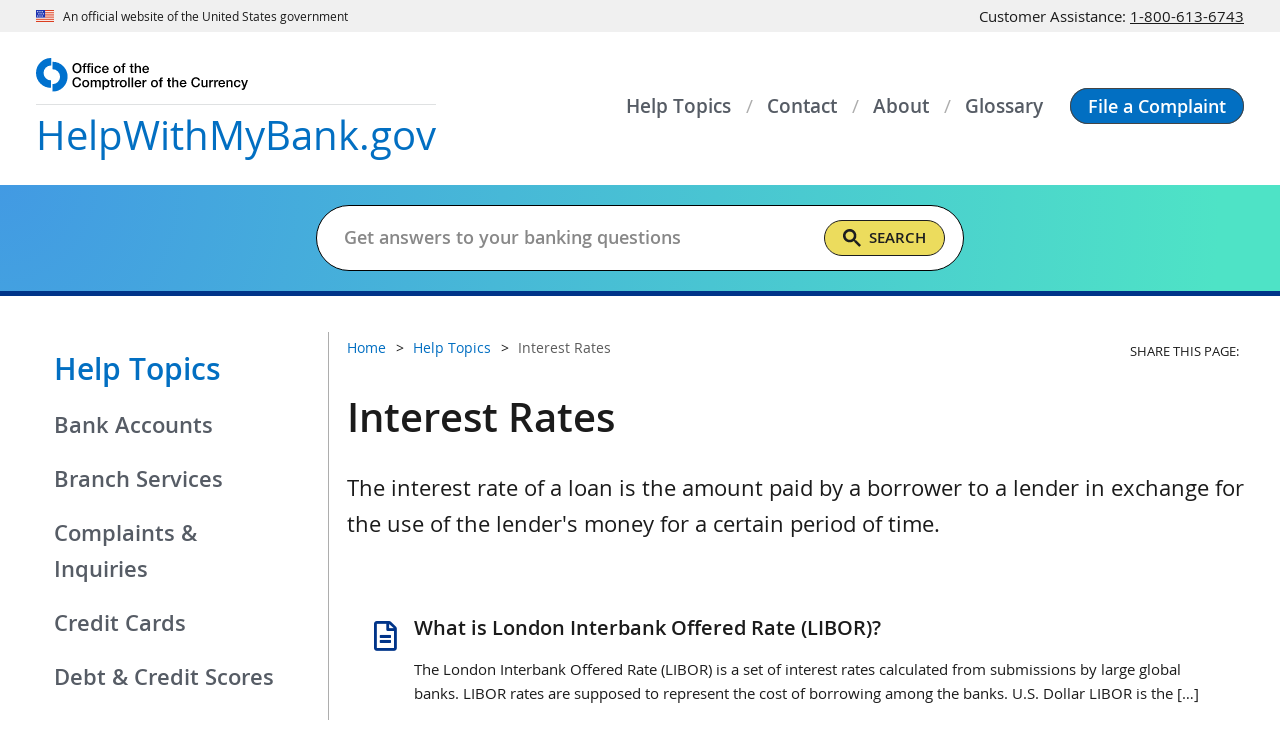

--- FILE ---
content_type: text/html
request_url: https://www.helpwithmycheckingaccount.gov/help-topics/interest-rates/index-interest-rates.html
body_size: 9957
content:
<!DOCTYPE html>
<html lang="en" prefix="og: http://ogp.me/ns#"> 
<!-- a comment -->
<head>
<meta content="Percussion CM System" name="generator"/>
<meta name="perc_linkback" id="perc_linkback" content="FmRkZG1lbXgHZHgBZ2BmY3gGYGZjeBNkZGRtZWM="/>																		<meta http-equiv="Content-Type" content="text/html; charset=UTF-8">
<meta name="viewport" content="width=device-width, initial-scale=1.0">
<meta name="format-detection" content="telephone=no"/>
<meta name="rx-contenttype" content="occGenericPage" />
<meta name="rx-contentid" content="111808" />
<meta name="occ-site" content="HWMB" />
<meta name="dc.agency" content="Office of the Comptroller of the Currency"/>   
<meta name="subtype" content="faqlist"/>

			 
			  			 			 			 <meta name="content.owner" content="Office of the Ombudsman" />
			 						<meta name="dc.language" content="en-US" />
									<meta name="date.posted" content="2022-05-05" />
						<meta name="dc.date" content="2022-05-05" />
									<meta name="date.archived" content="" />
									
			                                                
			<meta name="dc.subject" content="Interest Rates" />
																																								<meta name="dc.description" content="Find answers to questions about Interest Rates." />
																																							<meta name="description" content="Find answers to questions about Interest Rates." />
				<!-- Seach engines expect a meta tag named 'description', not the Dublin Core 'dc.description', so OCC needs both -->
						
<meta name="wtta.number" content="00070186" />

<meta name="wtta.submitter" content="Jennifer.Miles" />
<meta property="og:site_name" content="HelpWithMyBank.gov"/> 
<meta property="og:locale" content="en_US"/>
<meta property="og:type" content="website"/> 
																																			<meta name="og:title" content="Interest Rates" />
																																				<meta name="og:description" content="Find answers to questions about Interest Rates." />
	<meta property="og:url" content="https://www.helpwithmybank.gov/help-topics/interest-rates/index-interest-rates.html"/> 
<meta property="og:image" content="https://www.helpwithmybank.gov/images/c-clamp-images/Helpwithmybank-gov.png"/>
<meta property="og:image:alt" content="Help With My Bank website from the Office of the Comptroller of the Currency" />
<meta name="twitter:card" content="summary_large_image"/>
<meta name="twitter:site" content="@USOCC"/> 
																																			<meta name="twitter:title" content="Interest Rates" />
																																				<meta name="twitter:description" content="Find answers to questions about Interest Rates." />
	<meta property="twitter:url" content="https://www.helpwithmybank.gov/help-topics/interest-rates/index-interest-rates.html"/> 
<meta property="twitter:image" content="https://www.helpwithmybank.gov/images/c-clamp-images/Helpwithmybank-gov.png"/>
<meta property="twitter:image:alt" content="Help With My Bank website from the Office of the Comptroller of the Currency"/>
																																												<meta name="dc.title" content="Interest Rates" />
			
	
			
			<title>Interest Rates</title>
	<link rel="preload" href="/fonts/open-sans/OpenSans-Regular.woff2" as="font" type="font/woff2" crossorigin>
	<link rel="preload" href="/fonts/open-sans/OpenSans-SemiBold.woff2" as="font" type="font/woff2" crossorigin>
	<link rel="preload" href="/fonts/open-sans/OpenSans-Bold.woff2" as="font" type="font/woff2" crossorigin>
	<link rel="preload" href="/fonts/fontawesome/fa-solid-900.woff2" as="font" type="font/woff2" crossorigin>
<script src="/scripts/uswds-init.min.js"></script>

<link href="/css/styles.css" rel="stylesheet">
<link href="/css/custom-styles.css" rel="stylesheet">

<script src="/scripts/jquery.min.js"></script>
<script src="/scripts/hwmb.js"></script>
<script async src='//platform-api.sharethis.com/js/sharethis.js#property=642f2edb1cdb86001a1ecf3e&product=inline-share-buttons'></script>


<link href="/images/occ-seal.gif" rel="icon">
<!-- We participate in the US government's analytics program. See the data at analytics.usa.gov. -->
<script async src="//dap.digitalgov.gov/Universal-Federated-Analytics-Min.js?agency=OCC" id="_fed_an_ua_tag"></script>
<script async src="/scripts/google-analytics.js"></script>
			 
								<script async src="//script.crazyegg.com/pages/scripts/0012/5812.js"></script>
								<script>CE_NO_COOKIES = true;</script>
										</head>

<body>
<!--googleoff: all-->
   
 
<a href="#main_content" class="usa-skipnav">Skip to main content</a>
<span id="backToTop" title="Return to top of page" style="display:none;">
  <a href="#top" tabindex="0" role="link" aria-label="Return to top of page">
    <span></span>
  </a>
</span>


	
	<section id="official-site-banner" class="usa-banner" aria-label="Official government website">
  <header class="usa-banner__header">
    <div class="usa-banner__inner">
      <div class="grid-col-auto">
        <img src="https://helpwithmybank.gov/images/c-clamp-images/us_flag_small.png" width="16" height="11"
          class="usa-banner__header-flag" alt="U.S. flag">
      </div>
      <div class="grid-col-auto">
        <p class="usa-banner__header-text">An official website of the United States government</p>
      </div>
      <div class="grid-col-fill grid-google-translate" id="translation_top_bar">
        <div id="google_translate_element"></div>
      </div>
      <div class="grid-col-auto">
        <p class="usa-banner__header-text hwmb-cag-nmbr">
          Customer Assistance: <a href="tel:18006136743" aria-label="Click to call 1-800-613-6743">1-800-613-6743</a>
        </p>
      </div>
    </div>
  </header>
</section>
	
  

<div id="nav-overlay" class="usa-overlay"></div>
<header id="masthead" class="usa-header usa-header--basic">
  <div class="usa-nav-container">
    
	
		
<div class="usa-navbar">
<div id="basic-logo" class="usa-logo"><a href="/index.html" class="usa-logo__text" title="Home"><img src="/images/c-clamp-images/hwmb/logo-occ.svg" width="129" height="20" class="occ-hdr-logo" alt="OCC Logo" title="OCC Logo" /><span class="hwmb-hdr-logo-title notranslate"> <span class="hwmb-text">HelpWithMyBank</span><span class="gov-text">.gov</span></span></a></div>

<a href="/file-a-complaint/index-file-a-complaint.html" class="usa-button hwmb-button--mobile" role="button" title="File a Complaint"><span>File a<br />
Complaint</span></a> <button id="primeNavBtn" class="usa-menu-btn"> <span id="primeNavBtnIco" class="fas fa-bars"> <!--RX--> </span><span id="primeNavBtnTxt" class="menu-btn-text notranslate">Menu</span> </button></div>

      
  <nav aria-label="Primary navigation" id="primeNav" class="usa-nav">
    <button class="usa-nav__close"><img src="/images/c-clamp-images/close.svg" alt="close"></button>
    <ul class="usa-nav__primary usa-accordion">
      
                                                                                                                                                
        
                  <li class="usa-nav__primary-item">
            <a class="usa-nav__link" href="/help-topics/index-help-topics.html"><span>Help Topics</span></a>
          </li>
              
                                                                                                                                                
        
                  <li class="usa-nav__primary-item">
            <a class="usa-nav__link" href="/contact/index-contact-us.html"><span>Contact</span></a>
          </li>
              
                                                                                                                                                
        
                  <li class="usa-nav__primary-item">
            <a class="usa-nav__link" href="/about/index-about.html"><span>About</span></a>
          </li>
              
                                                                                                                                                
        
                  <li class="usa-nav__primary-item">
            <a class="usa-nav__link" href="/glossary/index-glossary.html"><span>Glossary</span></a>
          </li>
              
                                                                                                                                                
        
                  <li class="usa-nav__primary-item button-item">
            <a class="usa-button" href="/file-a-complaint/index-file-a-complaint.html" role="button"><span>File a Complaint</span></a>
          </li>
                    <li class="usa-nav__primary-item mobile-menu-item">
        <section class="usa-banner" aria-label="Official government website">
          <header class="usa-banner__header">
            <div class="usa-banner__inner">
              <div class="grid-col-auto">
                <img class="usa-banner__header-flag" src="/images/c-clamp-images/us_flag_small.png" alt="U.S. flag">
              </div>
              <div class="grid-col-fill">
                <p class="usa-banner__header-text">An official website of the <br>United States government</p>
              </div>
            </div>
          </header>
        </section>
      </li>
      <li id="translation_side_bar"></li>
    </ul>
  </nav>
  </div>
</header>
  
	
	<section id="search-band">
  <div class="grid-container">
    <div class="grid-row search-band-row">
      <div class="grid-col">
        <h1>Get Answers to Your Banking Questions</h1>
        <form class="usa-search search-band-form" role="search">
          <label class="usa-sr-only" for="gsc-i-id1">Search</label>
          <input id="search_placeholder" class="usa-input maxw-none" type="search" name="search" placeholder="">
          <div class="gcse-searchbox" style="width:0" data-enablehistory="false" data-mobilelayout="disabled"></div>
          <div id="gcs_remove_on_search" class="hwmb-hidden">
            <div class="gcse-searchresults"></div>
          </div>
        </form>
      </div>
    </div>
  </div>
</section>
	
  
<section id="notice-band">
  <div class="grid-container">
    <div class="grid-row notice-band__row">
      <div class="grid-col-auto notice-band__content-wrapper">
        <!-- ↓↓↓ Notice Content goes here ↓↓↓ -->
                                  <!-- ↑↑↑ Notice Content goes here ↑↑↑ -->
      </div>
    </div>
  </div>
</section>

<!--googleon: all-->
<section id="site-content" class="usa-section">
	<div class="grid-container">
      <div class="grid-row grid-gap">
			<!--googleoff: all-->
	<aside class="usa-layout-docs__sidenav desktop:grid-col-3">
		<nav aria-label="Secondary navigation">
		
																				
			          	
		
																
			          	
		
																																									
			          	
		
																
			          							<h2><a href="/help-topics/index-help-topics.html">Help Topics</a></h2>
									        			
        				 
													    <ul class="usa-sidenav">
				  <li class="usa-sidenav__item">
			<a href="/help-topics/bank-accounts/index-bank-accounts.html">Bank Accounts</a>
			</li>

		</ul>
			 
											        			
        				 
													    <ul class="usa-sidenav">
				  <li class="usa-sidenav__item">
			<a href="/help-topics/branch-services/index-branch-services.html">Branch Services</a>
			</li>

		</ul>
			 
											        			
        				 
													    <ul class="usa-sidenav">
				  <li class="usa-sidenav__item">
			<a href="/help-topics/complaints-inquiries/index-complaints-inquiries.html">Complaints & Inquiries</a>
			</li>

		</ul>
			 
											        			
        				 
													    <ul class="usa-sidenav">
				  <li class="usa-sidenav__item">
			<a href="/help-topics/credit-cards/index-credit-cards.html">Credit Cards</a>
			</li>

		</ul>
			 
											        			
        				 
													    <ul class="usa-sidenav">
				  <li class="usa-sidenav__item">
			<a href="/help-topics/debt-credit-scores/index-debt-and-credit-scores.html">Debt & Credit Scores</a>
			</li>

		</ul>
			 
											        			
        				 
													    <ul class="usa-sidenav">
				  <li class="usa-sidenav__item">
			<a href="/help-topics/fraud-scams/index-fraud-and-scams.html">Fraud & Scams</a>
			</li>

		</ul>
			 
											        			
        				 
													    <ul class="usa-sidenav">
				  <li class="usa-sidenav__item">
			<a href="/help-topics/gift-prepaid-cards/index-gift-prepaid-cards.html">Gift & Prepaid Cards</a>
			</li>

		</ul>
			 
											        			
        				 
													    <ul class="usa-sidenav">
		
	
			     <li class="usa-sidenav__item">
					<span class="usa-current">Interest Rates</span>
						 
			
									</li>
			 
			
	
			</ul>
			 
											        			
        				 
													    <ul class="usa-sidenav">
				  <li class="usa-sidenav__item">
			<a href="/help-topics/investments-trusts/index-investments-trusts.html">Investments & Trusts</a>
			</li>

		</ul>
			 
											        			
        				 
													    <ul class="usa-sidenav">
				  <li class="usa-sidenav__item">
			<a href="/help-topics/mortgages-home-equity/index-mortgages-home-equity.html">Mortgages & Home Equity</a>
			</li>

		</ul>
			 
											        			
        				 
													    <ul class="usa-sidenav">
				  <li class="usa-sidenav__item">
			<a href="/help-topics/personal-auto-loans/index-personal-auto-loans.html">Personal & Auto Loans</a>
			</li>

		</ul>
			 
												
	
		
																						
			          	
		
																																											<br>				</nav>
	</aside>
		<!--googleon: all-->
    <section class="usa-layout-docs__main desktop:grid-col-9 usa-layout-docs content-faq_listing" id="hwmb_content_section">
                    <section class="grid-row grid-gap hwmb-breadcrumb-share">
                        <div class="grid-col-12 tablet:grid-col-8 tablet-lg:grid-col-9 breadcrumb">
      						   <!-- Start breadcrumbs -->






<!--googleoff: all-->
        <ul class="usa-list usa-list--unstyled grid-row grid-gap">
			     		
			
 
		    		<li><a href="/index.html">Home</a></li>
		
                                                                                		    		
						
 
		    		<li><a href="/help-topics/index-help-topics.html">Help Topics</a></li>
		
                                                                                                                                		    		
						
 
					 			<li><span class="usa-current">Interest Rates</span></li>
			 		
                                                                                                                </ul>
<!--googleon: all--><!-- End breadcrumbs -->                        </div>
                        		<!--googleoff: all-->
		  <div class="grid-col-12 tablet:grid-col-4 tablet-lg:grid-col-3">
	                            <div class="share-icons">
                                <p>Share This Page:</p>
                                <ul>
        								                                 
                <li class="sharethis-inline-share-buttons"></li>
                                </ul>
                            </div>
       </div>
	   	<!--googleon: all-->
                    </section>
					<!--googleon: all-->
					 <main id="main_content">
					 																		
	        
																																																																																																													
	
	<link href="/css/hwmb-glossary.css" rel="stylesheet">
<script src="/scripts/hwmb-glossary.js"></script>

<script id="glossary_template" type="text/template">
  <div class="glossary-result">
    <h2 class="usa-accordion__heading">
      <button id="button_glossary_header" class="usa-accordion__button hwmb-accordion__button" aria-expanded="false" aria-controls="el0"><span class="hwmb-accordion__button--text"></span><span class="fas fa-chevron-down"></span></button>
    </h2>
    <div id="el0" class="usa-accordion__content usa-prose hwmb-glossary-accordion__content" hidden><p></p></div>
  </div>
</script>	<!-- <div id="glossary_drawer" aria-describedby="glossary_results" aria-hidden="true"> -->
<div id="glossary_drawer" aria-hidden="true"><button id="drawer_close" tabindex="-1" aria-label="Close Glossary" role="button"><span class="fas fa-times"><!-- fa icon --></span> </button>
<h1><span class="fas fa-question-circle"><!-- fa icon --></span>&#160;Glossary</h1>

<form id="drawer_form" action="javascript:void(0)"><label for="drawer_search_input" class="drawer-search">Filter glossary</label> 

<table role="presentation">
<tr>
<td>
<div class="drawer-search-container"><input id="drawer_search_input" type="text" title="Glossary Term Search" placeholder="Glossary Search" value="" tabindex="-1" /><span id="drawer_search_clear" tabindex="-1" aria-label="Clear Search Input" role="button">×</span></div>
</td>
<td><button id="drawer_search" type="submit" tabindex="-1" aria-label="Search Glossary" role="button"><span class="fas fa-search"><!-- fa icon --></span> </button></td>
</tr>
</table>
</form>

<div id="glossary_results_found" class="sr-only" role="status">No Results Found</div>

<div id="glossary_results" class="usa-accordion" aria-multiselectable="true"><!-- results --></div>
</div>

  																																																																				    					 <section id="hwmb-intro-section">
						<h1>Interest Rates</h1>
			             						<div class="usa-intro">
							<p>The interest rate of a loan is the amount paid by a borrower to a lender in exchange for the use of the lender's money for a certain period of time.</p>						</div>
					</section> 
						

		  
        <section id="subcat-section-1" class="subcat-section">
             <div class="subcategory-list">
                   <!-- start gridHWMBFAQManual ${params.template} --><ul class='usa-card-group'><li class='usa-card grid-col-12'>
  <a class="usa-card__container" href="/help-topics/interest-rates/interest-rates-libor.html">
                    <div class="usa-card__body grid-container"> 
                      <div class="grid-row grid-gap-md">
                        <div class="grid-col flex-auto">
                          <span class="far fa-file-alt hwmb-card-icon"></span>
                        </div>
                        <div class="grid-col">  
                          <h3 class="usa-card__heading">What is London Interbank Offered Rate (LIBOR)?</h3>

						  			 			  						  						  <p>The London Interbank Offered Rate (LIBOR) is a set of interest rates calculated from submissions by large global banks. LIBOR rates are supposed to represent the cost of borrowing among the banks. U.S. Dollar LIBOR is the [&hellip;]</p>
                           <p class="read-more"><span class="linkpurpose">libor</span>Read more &rarr;</p>
                        </div>
                      </div>
                    </div>
		</a>
</li><li class='usa-card grid-col-12'>
  <a class="usa-card__container" href="/help-topics/interest-rates/interest-rates-libor-affected-accounts.html">
                    <div class="usa-card__body grid-container"> 
                      <div class="grid-row grid-gap-md">
                        <div class="grid-col flex-auto">
                          <span class="far fa-file-alt hwmb-card-icon"></span>
                        </div>
                        <div class="grid-col">  
                          <h3 class="usa-card__heading">What type of accounts are affected by London Interbank Offered Rate (LIBOR)?</h3>

						  			 			  						  						  <p>
Adjustable-Rate Mortgages, home equity line of credit (HELOC) accounts (including open-end reverse mortgages, open-end accounts such as credit cards, overdraft lines of credit, private student loans, and other closed-end [&hellip;]</p>
                           <p class="read-more"><span class="linkpurpose">LIBOR</span>Read more &rarr;</p>
                        </div>
                      </div>
                    </div>
		</a>
</li><li class='usa-card grid-col-12'>
  <a class="usa-card__container" href="/help-topics/interest-rates/interest-rates-libor-loan-loc.html">
                    <div class="usa-card__body grid-container"> 
                      <div class="grid-row grid-gap-md">
                        <div class="grid-col flex-auto">
                          <span class="far fa-file-alt hwmb-card-icon"></span>
                        </div>
                        <div class="grid-col">  
                          <h3 class="usa-card__heading">What do I need to know if I have a loan or line of credit based on London Interbank Offered Rate (LIBOR)?</h3>

						  			 			  						  						  <p>If you have a loan or line of credit based on LIBOR, your bank or servicer may change to a different index. You should review your account agreement (or “contract”) and contact your bank or servicer directly if you have [&hellip;]</p>
                           <p class="read-more"><span class="linkpurpose">LIBOR</span>Read more &rarr;</p>
                        </div>
                      </div>
                    </div>
		</a>
</li><li class='usa-card grid-col-12'>
  <a class="usa-card__container" href="/help-topics/interest-rates/interest-rates-libor-more-info.html">
                    <div class="usa-card__body grid-container"> 
                      <div class="grid-row grid-gap-md">
                        <div class="grid-col flex-auto">
                          <span class="far fa-file-alt hwmb-card-icon"></span>
                        </div>
                        <div class="grid-col">  
                          <h3 class="usa-card__heading">Where can I find more information about London Interbank Offered Rate (LIBOR)?</h3>

						  			 			  						  						  <p>You may find more information on this website which may be updated as needed. Additional information can be found on the Consumer Financial Protection Bureau (CFPB) website. </p>
                           <p class="read-more"><span class="linkpurpose">LIBOR</span>Read more &rarr;</p>
                        </div>
                      </div>
                    </div>
		</a>
</li><li class='usa-card grid-col-12'>
  <a class="usa-card__container" href="/help-topics/interest-rates/interest-rates-federal-reserve.html">
                    <div class="usa-card__body grid-container"> 
                      <div class="grid-row grid-gap-md">
                        <div class="grid-col flex-auto">
                          <span class="far fa-file-alt hwmb-card-icon"></span>
                        </div>
                        <div class="grid-col">  
                          <h3 class="usa-card__heading">Can I obtain information from the Federal Reserve about interest rates?</h3>

						  			 			  						  						  <p>Yes. You can contact the Federal Reserve for information about interest rates. The Federal Reserve has FAQs available at https://www.federalreserve.gov/faqs.htm. Information on why interest rates matter can be found at [&hellip;]</p>
                           <p class="read-more"><span class="linkpurpose">LIBOR</span>Read more &rarr;</p>
                        </div>
                      </div>
                    </div>
		</a>
</li><li class='usa-card grid-col-12'>
  <a class="usa-card__container" href="/help-topics/interest-rates/interest-rates-libor-rates.html">
                    <div class="usa-card__body grid-container"> 
                      <div class="grid-row grid-gap-md">
                        <div class="grid-col flex-auto">
                          <span class="far fa-file-alt hwmb-card-icon"></span>
                        </div>
                        <div class="grid-col">  
                          <h3 class="usa-card__heading">What rates may be used in place of London Interbank Offered Rate (LIBOR)?</h3>

						  			 			  						  						  <p>In the U.S., SOFR (Secured Overnight Financing Rate) is a replacement rate selected by a committee organized by the Federal Reserve Board called the Alternative Reference Rates Committee (ARRC). For consumer products, SOFR [&hellip;]</p>
                           <p class="read-more"><span class="linkpurpose">What rates may be used in place of London Interbank Offered Rate (LIBOR)?</span>Read more &rarr;</p>
                        </div>
                      </div>
                    </div>
		</a>
</li><li class='usa-card grid-col-12'>
  <a class="usa-card__container" href="/help-topics/interest-rates/interest-rates-libor-transition.html">
                    <div class="usa-card__body grid-container"> 
                      <div class="grid-row grid-gap-md">
                        <div class="grid-col flex-auto">
                          <span class="far fa-file-alt hwmb-card-icon"></span>
                        </div>
                        <div class="grid-col">  
                          <h3 class="usa-card__heading">Information was added to my periodic statement notifying me of the London Interbank Offered Rate (LIBOR) transition to my existing loan.  Do I need to take any action?</h3>

						  			 			  						  						  <p>Generally, no. If you have questions about changes to your loan, however, you should contact your bank or servicer directly. </p>
                           <p class="read-more"><span class="linkpurpose">LIBOR</span>Read more &rarr;</p>
                        </div>
                      </div>
                    </div>
		</a>
</li><li class='usa-card grid-col-12'>
  <a class="usa-card__container" href="/help-topics/interest-rates/interest-rates-libor-phase-out.html">
                    <div class="usa-card__body grid-container"> 
                      <div class="grid-row grid-gap-md">
                        <div class="grid-col flex-auto">
                          <span class="far fa-file-alt hwmb-card-icon"></span>
                        </div>
                        <div class="grid-col">  
                          <h3 class="usa-card__heading">When will London Interbank Offered Rate (LIBOR) be phased out?</h3>

						  			 			  						  						  <p>U.S. Dollar LIBOR rates cover a range of lending terms (overnight, 1 week, 1/2/3/6 months, and 12 months). The publication of USD LIBOR one week and two-month maturities stopped on December 31, 2021. All remaining USD LIBOR [&hellip;]</p>
                           <p class="read-more"><span class="linkpurpose">LIBOR</span>Read more &rarr;</p>
                        </div>
                      </div>
                    </div>
		</a>
</li><li class='usa-card grid-col-12'>
  <a class="usa-card__container" href="/help-topics/interest-rates/interest-rates-libor-going-away.html">
                    <div class="usa-card__body grid-container"> 
                      <div class="grid-row grid-gap-md">
                        <div class="grid-col flex-auto">
                          <span class="far fa-file-alt hwmb-card-icon"></span>
                        </div>
                        <div class="grid-col">  
                          <h3 class="usa-card__heading">Why is London Interbank Offered Rate (LIBOR) going away?</h3>

						  			 			  						  						  <p>LIBOR’s reputation was severely tarnished by scandals where several global banks were fined as a result of the investigations of LIBOR manipulation. As a result of these issues, LIBOR has been in the process of phasing out [&hellip;]</p>
                           <p class="read-more"><span class="linkpurpose">LIBOR</span>Read more &rarr;</p>
                        </div>
                      </div>
                    </div>
		</a>
</li><li class='usa-card grid-col-12'>
  <a class="usa-card__container" href="/help-topics/interest-rates/interest-rates-libor-loan.html">
                    <div class="usa-card__body grid-container"> 
                      <div class="grid-row grid-gap-md">
                        <div class="grid-col flex-auto">
                          <span class="far fa-file-alt hwmb-card-icon"></span>
                        </div>
                        <div class="grid-col">  
                          <h3 class="usa-card__heading">What options do I have if I have a loan that is affected by London Interbank Offered Rate (LIBOR)?</h3>

						  			 			  						  						  <p>If you have an existing adjustable-rate LIBOR contract, your contract should be converted by June 30, 2023. In the event that your bank or servicer has not communicated with you about the transition and conversion, you [&hellip;]</p>
                           <p class="read-more"><span class="linkpurpose">libor</span>Read more &rarr;</p>
                        </div>
                      </div>
                    </div>
		</a>
</li><li class='usa-card grid-col-12'>
  <a class="usa-card__container" href="/help-topics/interest-rates/interest-rates-libor-adjustable-rate.html">
                    <div class="usa-card__body grid-container"> 
                      <div class="grid-row grid-gap-md">
                        <div class="grid-col flex-auto">
                          <span class="far fa-file-alt hwmb-card-icon"></span>
                        </div>
                        <div class="grid-col">  
                          <h3 class="usa-card__heading">I am currently looking to enter into a new adjustable-rate London Interbank Offered Rate (LIBOR) based loan, will this affect me?</h3>

						  			 			  						  						  <p>If you are considering entering into a new adjustable-rate loan, the reference rate should not be in LIBOR at this time. If you are looking to use LIBOR, you should ask your bank or servicer why they are using a rate that is [&hellip;]</p>
                           <p class="read-more"><span class="linkpurpose">LIBOR</span>Read more &rarr;</p>
                        </div>
                      </div>
                    </div>
		</a>
</li><li class='usa-card grid-col-12'>
  <a class="usa-card__container" href="/help-topics/interest-rates/interest-rates-sofr.html">
                    <div class="usa-card__body grid-container"> 
                      <div class="grid-row grid-gap-md">
                        <div class="grid-col flex-auto">
                          <span class="far fa-file-alt hwmb-card-icon"></span>
                        </div>
                        <div class="grid-col">  
                          <h3 class="usa-card__heading">How will the change from London Interbank Offered Rate (LIBOR) to Secured Overnight Financing Rate (SOFR) or other replacement rate affect my payment on my adjustable-rate mortgage (ARM), reverse mortgage, Home Equity Line of Credit (HELOC), student loan, credit card, or other consumer loan? </h3>

						  			 			  						  						  <p>Your payment could change, depending on the new rate chosen by your bank or servicer. You should receive communications from your bank or servicer explaining how your rate and payment will be affected by the change from [&hellip;]</p>
                           <p class="read-more"><span class="linkpurpose">libor</span>Read more &rarr;</p>
                        </div>
                      </div>
                    </div>
		</a>
</li><li class='usa-card grid-col-12'>
  <a class="usa-card__container" href="/help-topics/interest-rates/interest-rates-what-is-sofr.html">
                    <div class="usa-card__body grid-container"> 
                      <div class="grid-row grid-gap-md">
                        <div class="grid-col flex-auto">
                          <span class="far fa-file-alt hwmb-card-icon"></span>
                        </div>
                        <div class="grid-col">  
                          <h3 class="usa-card__heading">What is Secured Overnight Financing Rate (SOFR)?</h3>

						  			 			  						  						  <p>Secured Overnight Financing Rate (SOFR) is the replacement to LIBOR. It is a secured interbank overnight interest rate and reference rate established as an alternative to LIBOR. SOFR is calculated differently from LIBOR and [&hellip;]</p>
                           <p class="read-more"><span class="linkpurpose">SOFR</span>Read more &rarr;</p>
                        </div>
                      </div>
                    </div>
		</a>
</li></ul><!-- end gridHWMBFAQManual ${params.template} -->            </div>
          </section> 
																							
	
					       		
	  <section class="topics-tiles-section">
            <h2>Related Topics</h2>
			 			 <ul class='usa-card-group subtopics-tiles__list tiles-cssgrid-container'> <li class='usa-card'>
  		     <a class="usa-card__container" href="/help-topics/personal-auto-loans/loan-interest-rates/index-loan-interest-rates.html">
                  <header class="usa-card__header">
                    <h3 class="usa-card__heading">Loan Interest Rates</h3>
                  </header>
                </a>        
</li> <li class='usa-card'>
  		     <a class="usa-card__container" href="/help-topics/credit-cards/interest-rates/index-interest-rates.html">
                  <header class="usa-card__header">
                    <h3 class="usa-card__heading">Credit Cards: Interest Rates</h3>
                  </header>
                </a>        
</li></ul>      </section>		
			                        																		
	        
								       </main>
	   <!--googleoff: all-->
      </section>
    </div>
   </div>
</section><!--googleoff: all-->
   <footer id="site-footer" class="usa-footer">
	
	
		
<div class="usa-footer__info-section">
<div class="grid-container">
<div class="grid-row grid-gap">
<div class="usa-footer__logo grid-row tablet-lg:grid-col-6 tablet-lg:grid-gap-2">
<div class="tablet-lg:grid-col-auto"><a href="//occ.gov/" target="_blank" rel="noopener noreferrer"     ><img src="//helpwithmybank.gov/images/c-clamp-images/hwmb/footer-occ-logo.svg" width="325" height="58" class="footer-occ-logo" alt="OCC.gov" /></a></div>
</div>

<div class="usa-footer__contact-links tablet-lg:grid-col-6">
<p><strong>Customer Assistance:</strong><br class="hide-inline-mobile" />
<a href="tel:1-800-613-6743" aria-label="Click to call 1-800-613-6743">1-800-613-6743</a><br />
Monday - Friday,<br class="hide-inline-mobile" />
7:00 am - 7:00 pm CT</p>

<p><strong>HelpWithMyBank.gov</strong> provides information and assistance for customers of national banks and federal savings associations. We're here to help!</p>
</div>
</div>
</div>
</div>

<div class="usa-footer__primary-section">
<div class="grid-container">
<div class="grid-row grid-gap">
<div class="usa-footer__logo grid-row grid-col">
<div class="grid-col">
<h3>Our websites</h3>

<ul class="usa-list usa-list--unstyled hwmb-list-our-sites grid-row grid-gap">
<li class="grid-col-12 tablet:grid-col-6 desktop:grid-col-3">
<div class="grid-row grid-gap-sm">
<div class="grid-col-auto"><a href="//occ.gov/" target="_blank" rel="noopener noreferrer"     ><img src="//helpwithmybank.gov/images/c-clamp-images/hwmb/icon-footer-occ-donut.svg" width="45" height="47" class="icon-our-sites" alt="OCC.gov" /></a></div>

<div class="grid-col-fill">
<p><a href="//occ.gov/" target="_blank" rel="noopener noreferrer"     >OCC.gov</a></p>

<p>Official website of the OCC.</p>
</div>
</div>
</li>

<li class="grid-col-12 tablet:grid-col-6 desktop:grid-col-3">
<div class="grid-row grid-gap-sm">
<div class="grid-col-auto"><a href="//careers.occ.gov/" target="_blank" rel="noopener noreferrer"     ><img src="//helpwithmybank.gov/images/c-clamp-images/hwmb/icon-footer-occ-careers.svg" width="40" height="40" class="icon-our-sites" alt="Careers.OCC.gov" /></a></div>

<div class="grid-col-fill">
<p><a href="//careers.occ.gov/" target="_blank" rel="noopener noreferrer"     >Careers.OCC.gov</a></p>

<p>Join one of the best places to work.</p>
</div>
</div>
</li>

<li class="grid-col-12 tablet:grid-col-6 desktop:grid-col-3">
<div class="grid-row grid-gap-sm">
<div class="grid-col-auto"><a href="https://www.banknet.gov" target="_blank" rel="noopener noreferrer"     ><img src="https://helpwithmybank.gov/images/c-clamp-images/hwmb/icon-footer-banknet.svg" width="40" height="38" class="icon-our-sites" alt="BankNet.gov" /></a></div>

<div class="grid-col-fill">
<p><a href="https://www.banknet.gov" target="_blank" rel="noopener noreferrer"     >BankNet.gov</a></p>

<p>Resources for bankers.</p>
</div>
</div>
</li>

<li class="grid-col-12 tablet:grid-col-6 desktop:grid-col-3">
<div class="grid-row grid-gap-sm">
<div class="grid-col-auto"><a href="/index.html" title="Home"><img src="//helpwithmybank.gov/images/c-clamp-images/hwmb/icon-footer-hwmb-check.svg" width="40" height="30" class="icon-our-sites" alt="HelpWithMyBank.gov" /></a></div>

<div class="grid-col-fill">
<p><a href="/index.html" title="Home">HelpWithMyBank.gov</a></p>

<p>Get answers to banking questions.</p>
</div>
</div>
</li>
</ul>
</div>
</div>
</div>
</div>
</div>

  	<div class="usa-footer__secondary-section">
		<div class="grid-container">
			<div class="grid-row grid-gap flex-row-reverse">
				
	
	<div class="grid-col-12 desktop-lg:grid-col-auto footer-social-media">
  <ul class="usa-list usa-list--unstyled grid-row">
    <li>
      <a href="//facebook.com/100064588517973" target="_blank" rel="noopener noreferrer"    
         aria-label="facebook" onclick="return ExitNotice()">
        <img src="https://helpwithmybank.gov/images/c-clamp-images/hwmb/icon-footer-social-fb.svg" width="16"
          height="30" alt="" />
      </a>
    </li>
    <li>
      <a href="//twitter.com/usocc" target="_blank" rel="noopener noreferrer"      aria-label="twitter"
        onclick="return ExitNotice()">
        <img src="https://helpwithmybank.gov/images/c-clamp-images/hwmb/icon-footer-social-twitter.svg" width="30"
          height="25" alt="" />
      </a>
    </li>
    <li>
      <a href="//linkedin.com/company/office-of-the-comptroller-of-the-currency" target="_blank" rel="noopener noreferrer"    
         aria-label="linked in" onclick="return ExitNotice()">
        <img src="https://helpwithmybank.gov/images/c-clamp-images/hwmb/icon-footer-social-linkedin.svg" width="30"
          height="29" alt="" />
      </a>
    </li>
    <li>
      <a href="//youtube.com/user/OCCChannel#p/c/2BAA3C3A20C2630E" target="_blank" rel="noopener noreferrer"     
        aria-label="you tube" onclick="return ExitNotice()">
        <img src="https://helpwithmybank.gov/images/c-clamp-images/hwmb/icon-footer-social-youtube.svg" width="29"
          height="30" alt="" />
      </a>
    </li>
    <li>
      <a href="//occ.gov/rss/index-rss.html" target="_blank" rel="noopener noreferrer"      aria-label="OCC.gov rss feeds">
        <img src="https://helpwithmybank.gov/images/c-clamp-images/hwmb/icon-footer-social-rss.svg" width="26"
          height="26" alt="" />
      </a>
    </li>
  </ul>
</div>
	
  				<div class="grid-col footer-links">
					<ul class="usa-list usa-list--unstyled grid-row"><li>
<a href="https://www.occ.gov/about/policies/web-privacy-policy.html">Privacy Policy</a>


</li><li>
 <a href="https://www.usa.gov/" target="_blank" rel="noopener noreferrer">USA.gov</a>
</li><li>
<a href="https://www.occ.gov/about/policies/accessibility.html">Accessibility</a>


</li><li>
 <a href="https://www.treasury.gov/Pages/default.aspx" target="_blank" rel="noopener noreferrer">Department of the Treasury</a>
</li><li>
<a href="https://www.occ.gov/about/connect-with-us/foia/index-foia.html">Freedom of Information Act (FOIA)</a>


</li><li>
<a href="/contact/index-contact-us.html">Contact Us</a>


</li><li>
<a href="/file-a-complaint/report-scam-fraud.html">Report a Scam or Fraud </a>


</li><li>
<a href="/site-map/index-sitemap.html">Site Map</a>


</li></ul>				</div>
			</div>
		</div>
	</div>
</footer>
<script async src="//siteimproveanalytics.com/js/siteanalyze_50215.js"></script>
<script src="/scripts/uswds.min.js"></script>


							</body>
</html>

--- FILE ---
content_type: text/css
request_url: https://www.helpwithmycheckingaccount.gov/css/hwmb-translate.css
body_size: 691
content:
body{top:0!important}#goog-gt-.skiptranslate,.goog-te-banner-frame.skiptranslate,iframe.skiptranslate{visibility:hidden!important;display:none!important}.goog-te-gadget span a,a.goog-logo-link{visibility:hidden!important;display:inline-block;width:4.9783rem}#google_translate_element .goog-te-gadget{font-family:inherit}#google_translate_element .goog-te-gadget .goog-te-combo{font-family:inherit;margin:0 0 1px;border-radius:.5555rem;padding-left:.2222rem}#google_translate_element .goog-te-gadget .goog-te-combo::-ms-expand{background-color:transparent}div.grid-google-translate{text-align:center}span.google-powered-by{font-weight:600;color:#444;display:block}.goog-text-highlight{background-color:inherit;box-shadow:none;box-sizing:inherit;position:inherit}.goog-tooltip.skiptranslate{display:none!important;visibility:hidden!important}@media (min-width:64em){span.google-powered-by{display:inline}}

--- FILE ---
content_type: image/svg+xml
request_url: https://www.helpwithmycheckingaccount.gov/images/c-clamp-images/hwmb/logo-occ.svg
body_size: 22259
content:
<svg id="Layer_1" data-name="Layer 1" xmlns="http://www.w3.org/2000/svg" width="129" height="20.2972" viewBox="0 0 129 20.2972"><defs><style>.cls-1{fill:#0071ce;}</style></defs><path d="M24.9413,3.8944a2.7207,2.7207,0,0,1,1.1742.2456,2.6254,2.6254,0,0,1,.88.6627,2.9466,2.9466,0,0,1,.5526.9744,3.734,3.734,0,0,1,0,2.3651,2.9433,2.9433,0,0,1-.5526.9737,2.58,2.58,0,0,1-.88.6591,2.98,2.98,0,0,1-2.3488,0,2.581,2.581,0,0,1-.88-.6591,2.9431,2.9431,0,0,1-.5525-.9737,3.734,3.734,0,0,1,0-2.3651,2.9464,2.9464,0,0,1,.5525-.9744,2.6268,2.6268,0,0,1,.88-.6627A2.72,2.72,0,0,1,24.9413,3.8944Zm0,.8349a1.6358,1.6358,0,0,0-.8062.1882,1.5808,1.5808,0,0,0-.5526.5036,2.2629,2.2629,0,0,0-.3149.7157,3.3193,3.3193,0,0,0,0,1.637,2.2614,2.2614,0,0,0,.3149.7165,1.572,1.572,0,0,0,.5526.5028,1.8148,1.8148,0,0,0,1.6124,0A1.5742,1.5742,0,0,0,26.3,8.49a2.271,2.271,0,0,0,.3153-.7165,3.3319,3.3319,0,0,0,0-1.637A2.2726,2.2726,0,0,0,26.3,5.4211a1.583,1.583,0,0,0-.5522-.5036A1.6369,1.6369,0,0,0,24.9413,4.7293Z" transform="translate(0 -0.8514)"/><path d="M28.2066,5.6463h.6958V5.2939a1.8043,1.8043,0,0,1,.0981-.65.9242.9242,0,0,1,.2619-.3851.8671.8671,0,0,1,.3724-.18,2.0853,2.0853,0,0,1,.4378-.0444,2.6956,2.6956,0,0,1,.6546.0567v.7288a1.2482,1.2482,0,0,0-.1921-.037,2.0752,2.0752,0,0,0-.2416-.0124.5715.5715,0,0,0-.323.09.3952.3952,0,0,0-.1351.3524v.4338h.7938v.6954h-.7938V9.8773h-.933V6.3417h-.6958Z" transform="translate(0 -0.8514)"/><path d="M30.7276,5.6463h.6958V5.2939a1.8045,1.8045,0,0,1,.098-.65.9234.9234,0,0,1,.262-.3851.8671.8671,0,0,1,.3724-.18,2.0843,2.0843,0,0,1,.4377-.0444,2.696,2.696,0,0,1,.6547.0567v.7288a1.2472,1.2472,0,0,0-.1922-.037,2.0734,2.0734,0,0,0-.2415-.0124.5713.5713,0,0,0-.323.09.3953.3953,0,0,0-.1352.3524v.4338H33.15v.6954h-.7939V9.8773h-.9329V6.3417h-.6958Zm3.02-1.6124h.933v.8836h-.933Zm0,1.6124h.933v4.231h-.933Z" transform="translate(0 -0.8514)"/><path d="M38.6339,7.0618a.8755.8755,0,0,0-.315-.593,1.0276,1.0276,0,0,0-.6506-.2,1.3465,1.3465,0,0,0-.3848.061.914.914,0,0,0-.3764.2289,1.2815,1.2815,0,0,0-.2866.4665,2.2268,2.2268,0,0,0-.1145.7818,2.2793,2.2793,0,0,0,.0614.5239,1.4162,1.4162,0,0,0,.1962.4665,1.0585,1.0585,0,0,0,.348.3313.984.984,0,0,0,.5156.1272.9392.9392,0,0,0,.6754-.2536,1.1829,1.1829,0,0,0,.3313-.712h.933a2.0513,2.0513,0,0,1-.626,1.2643,1.91,1.91,0,0,1-1.3137.438,2.1652,2.1652,0,0,1-.88-.1677,1.8588,1.8588,0,0,1-.6424-.4586,1.9421,1.9421,0,0,1-.3971-.6917,2.7007,2.7007,0,0,1-.1351-.8676,2.97,2.97,0,0,1,.1311-.8923,2.0316,2.0316,0,0,1,.3928-.7236,1.8419,1.8419,0,0,1,.6507-.4832,2.199,2.199,0,0,1,.9126-.1759,2.5583,2.5583,0,0,1,.7.0937,1.8477,1.8477,0,0,1,.5892.2827,1.5088,1.5088,0,0,1,.4215.4745,1.6234,1.6234,0,0,1,.1966.6794Z" transform="translate(0 -0.8514)"/><path d="M41.1381,8.0035a1.62,1.62,0,0,0,.0695.4744,1.1719,1.1719,0,0,0,.2089.4011,1.0117,1.0117,0,0,0,.3516.2739,1.1606,1.1606,0,0,0,.5075.1025,1.125,1.125,0,0,0,.6591-.1758,1.0443,1.0443,0,0,0,.3724-.5283h.8839a1.7541,1.7541,0,0,1-.6878,1.0681,1.8622,1.8622,0,0,1-.5685.2783,2.3007,2.3007,0,0,1-.6591.0944,2.2285,2.2285,0,0,1-.8838-.1642A1.8247,1.8247,0,0,1,40.741,9.37a1.95,1.95,0,0,1-.401-.7041,2.8574,2.8574,0,0,1-.1352-.9,2.5473,2.5473,0,0,1,.1435-.8553,2.1794,2.1794,0,0,1,.4091-.7121,1.922,1.922,0,0,1,1.4935-.667,1.9,1.9,0,0,1,.8963.2086,1.9734,1.9734,0,0,1,.6591.5522,2.2482,2.2482,0,0,1,.38.79,2.4247,2.4247,0,0,1,.0613.9214Zm2.177-.614a1.5006,1.5006,0,0,0-.0941-.4259,1.1355,1.1355,0,0,0-.2129-.356,1.0561,1.0561,0,0,0-.3273-.2456.9694.9694,0,0,0-.43-.0937,1.1186,1.1186,0,0,0-.4457.0857,1.0182,1.0182,0,0,0-.3437.2376,1.1733,1.1733,0,0,0-.2292.3554,1.2347,1.2347,0,0,0-.0942.4425Z" transform="translate(0 -0.8514)"/><path d="M49.3311,9.9921a2.3067,2.3067,0,0,1-.9047-.1677,1.9258,1.9258,0,0,1-.671-.4629,1.978,1.978,0,0,1-.4174-.7034,2.7093,2.7093,0,0,1-.1431-.9,2.68,2.68,0,0,1,.1431-.8922,1.9749,1.9749,0,0,1,.4174-.7041,1.9333,1.9333,0,0,1,.671-.4621,2.52,2.52,0,0,1,1.8089,0,1.9314,1.9314,0,0,1,.671.4621,1.9737,1.9737,0,0,1,.4175.7041,2.6823,2.6823,0,0,1,.1435.8922,2.7118,2.7118,0,0,1-.1435.9,1.9768,1.9768,0,0,1-.4175.7034,1.924,1.924,0,0,1-.671.4629A2.3042,2.3042,0,0,1,49.3311,9.9921Zm0-.7367a1.0724,1.0724,0,0,0,.54-.1308,1.1392,1.1392,0,0,0,.3764-.3437,1.5121,1.5121,0,0,0,.2169-.4788,2.1543,2.1543,0,0,0,0-1.0848,1.4554,1.4554,0,0,0-.2169-.4789,1.1592,1.1592,0,0,0-.3764-.3393,1.1811,1.1811,0,0,0-1.0805,0,1.1572,1.1572,0,0,0-.3764.3393,1.4433,1.4433,0,0,0-.2169.4789,2.1453,2.1453,0,0,0,0,1.0848,1.499,1.499,0,0,0,.2169.4788,1.1372,1.1372,0,0,0,.3764.3437A1.0713,1.0713,0,0,0,49.3311,9.2554Z" transform="translate(0 -0.8514)"/><path d="M51.9091,5.6463h.6957V5.2939a1.8043,1.8043,0,0,1,.0981-.65.9234.9234,0,0,1,.262-.3851.8662.8662,0,0,1,.3723-.18,2.0853,2.0853,0,0,1,.4378-.0444,2.6966,2.6966,0,0,1,.6547.0567v.7288a1.2518,1.2518,0,0,0-.1922-.037,2.0752,2.0752,0,0,0-.2416-.0124.5713.5713,0,0,0-.323.09.3952.3952,0,0,0-.1351.3524v.4338h.7938v.6954h-.7938V9.8773h-.933V6.3417h-.6957Z" transform="translate(0 -0.8514)"/><path d="M56.91,5.6463h.7041V4.3776h.933V5.6463H59.39v.6954h-.8428v2.259a2.228,2.228,0,0,0,.0123.2536.4385.4385,0,0,0,.0571.18.2775.2775,0,0,0,.1351.1105.66.66,0,0,0,.2456.037q.0981,0,.1965-.0044a1.0126,1.0126,0,0,0,.1962-.0283v.72q-.1552.0163-.3026.0327a2.7534,2.7534,0,0,1-.303.0159,2.0917,2.0917,0,0,1-.5933-.0689.7936.7936,0,0,1-.352-.2049.7048.7048,0,0,1-.1718-.3394,2.5139,2.5139,0,0,1-.0531-.4672V6.3417H56.91Z" transform="translate(0 -0.8514)"/><path d="M60.1427,4.0339h.9329V6.2022h.0164a1.3592,1.3592,0,0,1,.5115-.4781,1.506,1.506,0,0,1,.7572-.1926,1.5842,1.5842,0,0,1,1.0968.36,1.3812,1.3812,0,0,1,.4007,1.08V9.8773h-.9329v-2.66a1.15,1.15,0,0,0-.213-.7245.773.773,0,0,0-.6136-.2245,1.0131,1.0131,0,0,0-.4258.0857.9231.9231,0,0,0-.3189.2376,1.1141,1.1141,0,0,0-.2046.3554,1.2655,1.2655,0,0,0-.0738.4338V9.8773h-.9329Z" transform="translate(0 -0.8514)"/><path d="M65.6508,8.0035a1.6194,1.6194,0,0,0,.0693.4744,1.1721,1.1721,0,0,0,.209.4011,1.0108,1.0108,0,0,0,.3516.2739,1.1607,1.1607,0,0,0,.5076.1025,1.1251,1.1251,0,0,0,.659-.1758,1.0449,1.0449,0,0,0,.3724-.5283h.8839a1.7545,1.7545,0,0,1-.6877,1.0681,1.8639,1.8639,0,0,1-.5686.2783,2.301,2.301,0,0,1-.659.0944,2.2283,2.2283,0,0,1-.8839-.1642,1.8234,1.8234,0,0,1-.6507-.4577,1.9483,1.9483,0,0,1-.4011-.7041,2.8574,2.8574,0,0,1-.1351-.9,2.5473,2.5473,0,0,1,.1434-.8553,2.1794,2.1794,0,0,1,.4091-.7121,1.922,1.922,0,0,1,1.4936-.667A1.9006,1.9006,0,0,1,67.66,5.74a1.974,1.974,0,0,1,.659.5522,2.2446,2.2446,0,0,1,.38.79,2.4207,2.4207,0,0,1,.0614.9214Zm2.1768-.614a1.5005,1.5005,0,0,0-.094-.4259,1.1355,1.1355,0,0,0-.2129-.356,1.0566,1.0566,0,0,0-.3274-.2456.9685.9685,0,0,0-.43-.0937,1.1192,1.1192,0,0,0-.4459.0857,1.0188,1.0188,0,0,0-.3436.2376,1.1736,1.1736,0,0,0-.2293.3554,1.2345,1.2345,0,0,0-.094.4425Z" transform="translate(0 -0.8514)"/><path d="M26.3981,14.4441a2.11,2.11,0,0,0-.18-.4664,1.2833,1.2833,0,0,0-.2946-.3678,1.3106,1.3106,0,0,0-.4214-.2418,1.6659,1.6659,0,0,0-.5606-.0858,1.6369,1.6369,0,0,0-.8062.1881,1.5817,1.5817,0,0,0-.5526.5036,2.2639,2.2639,0,0,0-.3149.7157,3.32,3.32,0,0,0,0,1.6371,2.2608,2.2608,0,0,0,.3149.7164,1.572,1.572,0,0,0,.5526.5028,1.636,1.636,0,0,0,.8062.189,1.4521,1.4521,0,0,0,.6056-.1193,1.3543,1.3543,0,0,0,.45-.3269,1.5478,1.5478,0,0,0,.2947-.4876,2.33,2.33,0,0,0,.1391-.5972h.9984a2.776,2.776,0,0,1-.2249.9577,2.3476,2.3476,0,0,1-.52.7491,2.303,2.303,0,0,1-.7694.4868,2.6607,2.6607,0,0,1-.9737.1715,2.75,2.75,0,0,1-1.1746-.2412,2.58,2.58,0,0,1-.88-.6591,2.9421,2.9421,0,0,1-.5525-.9737,3.734,3.734,0,0,1,0-2.3651,2.9459,2.9459,0,0,1,.5525-.9743,2.6255,2.6255,0,0,1,.88-.6627,2.7185,2.7185,0,0,1,1.1746-.2456,3.0912,3.0912,0,0,1,.9246.1352,2.3927,2.3927,0,0,1,.7655.393,2.0349,2.0349,0,0,1,.5359.6256,2.183,2.183,0,0,1,.2539.8429Z" transform="translate(0 -0.8514)"/><path d="M30.2528,18.5451a2.3049,2.3049,0,0,1-.9047-.1678,1.9232,1.9232,0,0,1-.6709-.4629,1.9786,1.9786,0,0,1-.4175-.7033,2.71,2.71,0,0,1-.1431-.9,2.68,2.68,0,0,1,.1431-.8923,1.9751,1.9751,0,0,1,.4175-.7041,1.9333,1.9333,0,0,1,.6709-.4621,2.52,2.52,0,0,1,1.809,0,1.9346,1.9346,0,0,1,.671.4621,1.9766,1.9766,0,0,1,.4175.7041,2.6829,2.6829,0,0,1,.1434.8923,2.7122,2.7122,0,0,1-.1434.9,1.98,1.98,0,0,1-.4175.7033,1.9245,1.9245,0,0,1-.671.4629A2.3029,2.3029,0,0,1,30.2528,18.5451Zm0-.7368a1.0724,1.0724,0,0,0,.54-.1308,1.1371,1.1371,0,0,0,.3764-.3437,1.5111,1.5111,0,0,0,.2169-.4788,2.1543,2.1543,0,0,0,0-1.0848,1.4563,1.4563,0,0,0-.2169-.4789,1.1578,1.1578,0,0,0-.3764-.3392,1.1809,1.1809,0,0,0-1.08,0,1.1537,1.1537,0,0,0-.3764.3392,1.44,1.44,0,0,0-.2169.4789,2.1453,2.1453,0,0,0,0,1.0848,1.4936,1.4936,0,0,0,.2169.4788,1.1332,1.1332,0,0,0,.3764.3437A1.0706,1.0706,0,0,0,30.2528,17.8083Z" transform="translate(0 -0.8514)"/><path d="M33.2486,14.1992h.8839v.5893h.0244a2.3775,2.3775,0,0,1,.2292-.287,1.2623,1.2623,0,0,1,.2743-.2209,1.4032,1.4032,0,0,1,.3477-.1431,1.7233,1.7233,0,0,1,.45-.0531,1.5385,1.5385,0,0,1,.7161.1715.9727.9727,0,0,1,.4709.5326,1.8755,1.8755,0,0,1,.5482-.5158,1.4761,1.4761,0,0,1,.7775-.1883,1.53,1.53,0,0,1,1.0437.327,1.3991,1.3991,0,0,1,.3724,1.0972V18.43h-.9333V15.9584c0-.1686-.0055-.3234-.0164-.4621a.9415.9415,0,0,0-.094-.3605.5356.5356,0,0,0-.2333-.2331.9218.9218,0,0,0-.4254-.0814.79.79,0,0,0-.6874.2942,1.4069,1.4069,0,0,0-.2129.8349v2.48h-.9329V15.7128a1.1535,1.1535,0,0,0-.16-.6671.6722.6722,0,0,0-.5849-.2244.8518.8518,0,0,0-.3481.0733.8676.8676,0,0,0-.2946.2129,1.0607,1.0607,0,0,0-.2046.3437,1.3068,1.3068,0,0,0-.0777.4665V18.43h-.933Z" transform="translate(0 -0.8514)"/><path d="M40.4751,14.1992h.8839v.5726h.0164a1.1567,1.1567,0,0,1,.5486-.5282,1.8239,1.8239,0,0,1,.7611-.1592,2.0259,2.0259,0,0,1,.8716.1759,1.7239,1.7239,0,0,1,.618.4832,2.1043,2.1043,0,0,1,.3684.7157,3.0392,3.0392,0,0,1,.1227.8756,3.0926,3.0926,0,0,1-.1108.8269,2.1361,2.1361,0,0,1-.3353.7077,1.6374,1.6374,0,0,1-1.3791.6757,2.2962,2.2962,0,0,1-.41-.037,1.7764,1.7764,0,0,1-.3927-.1185,1.5268,1.5268,0,0,1-.3477-.2093,1.1471,1.1471,0,0,1-.2659-.2985h-.0167v2.1115h-.933Zm3.2574,2.12a2.1057,2.1057,0,0,0-.0734-.5566,1.5069,1.5069,0,0,0-.2212-.4788,1.1484,1.1484,0,0,0-.3681-.3357,1.0046,1.0046,0,0,0-.5075-.1264,1.0276,1.0276,0,0,0-.8879.409,1.8038,1.8038,0,0,0-.299,1.0885,2.1639,2.1639,0,0,0,.0778.5936,1.3393,1.3393,0,0,0,.2332.47,1.169,1.169,0,0,0,.3724.3109,1.0636,1.0636,0,0,0,.5035.1148,1.0444,1.0444,0,0,0,.54-.1308,1.14,1.14,0,0,0,.364-.34,1.3691,1.3691,0,0,0,.2045-.4745A2.4031,2.4031,0,0,0,43.7325,16.3188Z" transform="translate(0 -0.8514)"/><path d="M45.1073,14.1992h.7041V12.9306h.9329v1.2686h.8429v.6954h-.8429v2.259a2.2035,2.2035,0,0,0,.0124.2537.438.438,0,0,0,.057.18.2785.2785,0,0,0,.1352.11.66.66,0,0,0,.2456.0371q.0981,0,.1965-.0044a1.0128,1.0128,0,0,0,.1962-.0284v.72c-.1035.0109-.2046.0218-.3026.0327a2.755,2.755,0,0,1-.3031.016,2.0874,2.0874,0,0,1-.5932-.069.794.794,0,0,1-.3521-.2049.7052.7052,0,0,1-.1718-.3394,2.5134,2.5134,0,0,1-.053-.4672V14.8946h-.7041Z" transform="translate(0 -0.8514)"/><path d="M48.34,14.1992h.8756v.8183h.0163a.9425.9425,0,0,1,.16-.3358,1.5524,1.5524,0,0,1,.2863-.2986,1.4622,1.4622,0,0,1,.3723-.2173,1.1171,1.1171,0,0,1,.4175-.0814,2.1211,2.1211,0,0,1,.2249.0081c.041.0058.0832.0108.1271.0166v.9c-.0657-.0108-.1326-.021-.2-.0291a1.7463,1.7463,0,0,0-.2005-.0123,1.0761,1.0761,0,0,0-.4461.0945,1.02,1.02,0,0,0-.3641.2782,1.3591,1.3591,0,0,0-.2456.4542,1.9579,1.9579,0,0,0-.09.622V18.43H48.34Z" transform="translate(0 -0.8514)"/><path d="M53.104,18.5451a2.3049,2.3049,0,0,1-.9047-.1678,1.9245,1.9245,0,0,1-.671-.4629,1.98,1.98,0,0,1-.4174-.7033,2.71,2.71,0,0,1-.1431-.9,2.68,2.68,0,0,1,.1431-.8923,1.9764,1.9764,0,0,1,.4174-.7041,1.9346,1.9346,0,0,1,.671-.4621,2.52,2.52,0,0,1,1.809,0,1.9337,1.9337,0,0,1,.671.4621,1.9735,1.9735,0,0,1,.4174.7041,2.68,2.68,0,0,1,.1436.8923,2.71,2.71,0,0,1-.1436.9,1.977,1.977,0,0,1-.4174.7033,1.9236,1.9236,0,0,1-.671.4629A2.3025,2.3025,0,0,1,53.104,18.5451Zm0-.7368a1.0724,1.0724,0,0,0,.54-.1308,1.1371,1.1371,0,0,0,.3764-.3437,1.5111,1.5111,0,0,0,.2169-.4788,2.1543,2.1543,0,0,0,0-1.0848,1.4563,1.4563,0,0,0-.2169-.4789,1.1578,1.1578,0,0,0-.3764-.3392,1.1809,1.1809,0,0,0-1.08,0,1.1537,1.1537,0,0,0-.3764.3392,1.44,1.44,0,0,0-.2169.4789,2.1423,2.1423,0,0,0,0,1.0848,1.4936,1.4936,0,0,0,.2169.4788,1.1332,1.1332,0,0,0,.3764.3437A1.0709,1.0709,0,0,0,53.104,17.8083Z" transform="translate(0 -0.8514)"/><path d="M56.1238,12.5869h.933V18.43h-.933Z" transform="translate(0 -0.8514)"/><path d="M58.1779,12.5869h.933V18.43h-.933Z" transform="translate(0 -0.8514)"/><path d="M60.9365,16.5564a1.62,1.62,0,0,0,.0694.4745,1.1719,1.1719,0,0,0,.2089.4011,1.0132,1.0132,0,0,0,.3517.2739,1.16,1.16,0,0,0,.5075.1024,1.1247,1.1247,0,0,0,.6591-.1758,1.045,1.045,0,0,0,.3724-.5283h.8838a1.7551,1.7551,0,0,1-.6877,1.0682,1.8656,1.8656,0,0,1-.5685.2783,2.3017,2.3017,0,0,1-.6591.0944,2.2307,2.2307,0,0,1-.8839-.1642,1.8267,1.8267,0,0,1-.6507-.4578,1.9483,1.9483,0,0,1-.4011-.7041,2.857,2.857,0,0,1-.1351-.9,2.5442,2.5442,0,0,1,.1435-.8552,2.1738,2.1738,0,0,1,.4091-.7121,1.9217,1.9217,0,0,1,1.4935-.6671,1.9,1.9,0,0,1,.8963.2086,1.973,1.973,0,0,1,.659.5522,2.2465,2.2465,0,0,1,.38.79,2.4228,2.4228,0,0,1,.0614.9214Zm2.1769-.614a1.4966,1.4966,0,0,0-.0941-.4258,1.1341,1.1341,0,0,0-.2129-.3561,1.0574,1.0574,0,0,0-.3273-.2455.9679.9679,0,0,0-.43-.0937,1.1187,1.1187,0,0,0-.4458.0857,1.018,1.018,0,0,0-.3436.2375,1.1717,1.1717,0,0,0-.2293.3554,1.2351,1.2351,0,0,0-.0941.4425Z" transform="translate(0 -0.8514)"/><path d="M64.8406,14.1992h.8755v.8183h.0164a.9391.9391,0,0,1,.16-.3358,1.5488,1.5488,0,0,1,.2862-.2986,1.4628,1.4628,0,0,1,.3724-.2173,1.1163,1.1163,0,0,1,.4175-.0814,2.12,2.12,0,0,1,.2248.0081c.0411.0058.0832.0108.1272.0166v.9c-.0658-.0108-.1326-.021-.2-.0291a1.748,1.748,0,0,0-.2006-.0123,1.0761,1.0761,0,0,0-.4461.0945,1.0194,1.0194,0,0,0-.364.2782,1.3556,1.3556,0,0,0-.2456.4542,1.9551,1.9551,0,0,0-.09.622V18.43h-.933Z" transform="translate(0 -0.8514)"/><path d="M72.1,18.5451a2.3044,2.3044,0,0,1-.9046-.1678,1.9236,1.9236,0,0,1-.671-.4629,1.9786,1.9786,0,0,1-.4175-.7033,2.7123,2.7123,0,0,1-.1431-.9,2.6829,2.6829,0,0,1,.1431-.8923,1.9751,1.9751,0,0,1,.4175-.7041,1.9337,1.9337,0,0,1,.671-.4621,2.52,2.52,0,0,1,1.809,0,1.9333,1.9333,0,0,1,.6709.4621,1.9735,1.9735,0,0,1,.4174.7041,2.6778,2.6778,0,0,1,.1436.8923,2.7071,2.7071,0,0,1-.1436.9,1.977,1.977,0,0,1-.4174.7033,1.9232,1.9232,0,0,1-.6709.4629A2.3034,2.3034,0,0,1,72.1,18.5451Zm0-.7368a1.0731,1.0731,0,0,0,.54-.1308,1.1371,1.1371,0,0,0,.3764-.3437,1.5111,1.5111,0,0,0,.2169-.4788,2.1573,2.1573,0,0,0,0-1.0848,1.4563,1.4563,0,0,0-.2169-.4789,1.1578,1.1578,0,0,0-.3764-.3392,1.1809,1.1809,0,0,0-1.08,0,1.1541,1.1541,0,0,0-.3765.3392,1.4442,1.4442,0,0,0-.2169.4789,2.1453,2.1453,0,0,0,0,1.0848,1.498,1.498,0,0,0,.2169.4788,1.1335,1.1335,0,0,0,.3765.3437A1.07,1.07,0,0,0,72.1,17.8083Z" transform="translate(0 -0.8514)"/><path d="M74.6786,14.1992h.6956v-.3524a1.8041,1.8041,0,0,1,.0982-.65.923.923,0,0,1,.2619-.3851.8671.8671,0,0,1,.3724-.18,2.0906,2.0906,0,0,1,.4378-.0443,2.6972,2.6972,0,0,1,.6547.0567v.7288a1.2662,1.2662,0,0,0-.1922-.0371,2.1245,2.1245,0,0,0-.2417-.0123.571.571,0,0,0-.3229.09.3952.3952,0,0,0-.1352.3523v.4338h.7938v.6954h-.7938V18.43h-.933V14.8946h-.6956Z" transform="translate(0 -0.8514)"/><path d="M79.6871,14.1992h.7041V12.9306h.9329v1.2686h.8429v.6954h-.8429v2.259a2.2035,2.2035,0,0,0,.0124.2537.438.438,0,0,0,.057.18.2785.2785,0,0,0,.1352.11.66.66,0,0,0,.2456.0371q.0981,0,.1965-.0044a1.0128,1.0128,0,0,0,.1962-.0284v.72q-.1554.0163-.3026.0327a2.755,2.755,0,0,1-.3031.016,2.0874,2.0874,0,0,1-.5932-.069.794.794,0,0,1-.3521-.2049.7052.7052,0,0,1-.1718-.3394,2.5134,2.5134,0,0,1-.053-.4672V14.8946h-.7041Z" transform="translate(0 -0.8514)"/><path d="M82.9205,12.5869h.9329v2.1682H83.87a1.36,1.36,0,0,1,.5115-.4781,1.5057,1.5057,0,0,1,.7572-.1926,1.5847,1.5847,0,0,1,1.0968.36,1.3813,1.3813,0,0,1,.4007,1.08V18.43h-.9329V15.77a1.15,1.15,0,0,0-.213-.7245.7734.7734,0,0,0-.6136-.2244,1.0131,1.0131,0,0,0-.4258.0857.9254.9254,0,0,0-.319.2375,1.1158,1.1158,0,0,0-.2045.3554,1.2655,1.2655,0,0,0-.0738.4338V18.43h-.9329Z" transform="translate(0 -0.8514)"/><path d="M88.4285,16.5564a1.62,1.62,0,0,0,.0694.4745,1.1738,1.1738,0,0,0,.209.4011,1.0119,1.0119,0,0,0,.3516.2739,1.1606,1.1606,0,0,0,.5075.1024,1.1243,1.1243,0,0,0,.6591-.1758,1.0439,1.0439,0,0,0,.3724-.5283h.8839a1.7547,1.7547,0,0,1-.6878,1.0682,1.8645,1.8645,0,0,1-.5685.2783,2.3007,2.3007,0,0,1-.6591.0944,2.23,2.23,0,0,1-.8838-.1642,1.8262,1.8262,0,0,1-.6508-.4578,1.95,1.95,0,0,1-.401-.7041,2.8569,2.8569,0,0,1-.1352-.9,2.5467,2.5467,0,0,1,.1435-.8552,2.1773,2.1773,0,0,1,.4091-.7121,1.9217,1.9217,0,0,1,1.4935-.6671,1.9,1.9,0,0,1,.8963.2086,1.9734,1.9734,0,0,1,.6591.5522,2.2463,2.2463,0,0,1,.38.79,2.4208,2.4208,0,0,1,.0614.9214Zm2.177-.614a1.5,1.5,0,0,0-.0941-.4258,1.136,1.136,0,0,0-.2129-.3561,1.0586,1.0586,0,0,0-.3273-.2455.9683.9683,0,0,0-.43-.0937,1.1186,1.1186,0,0,0-.4457.0857,1.0194,1.0194,0,0,0-.3437.2375,1.1733,1.1733,0,0,0-.2292.3554,1.2373,1.2373,0,0,0-.0942.4425Z" transform="translate(0 -0.8514)"/><path d="M98.7577,14.4441a2.11,2.11,0,0,0-.18-.4664,1.2866,1.2866,0,0,0-.2946-.3678,1.31,1.31,0,0,0-.4215-.2418,1.6649,1.6649,0,0,0-.5605-.0858,1.6366,1.6366,0,0,0-.8062.1881,1.5817,1.5817,0,0,0-.5526.5036,2.2663,2.2663,0,0,0-.315.7157,3.32,3.32,0,0,0,0,1.6371,2.2632,2.2632,0,0,0,.315.7164,1.572,1.572,0,0,0,.5526.5028,1.6357,1.6357,0,0,0,.8062.189,1.4524,1.4524,0,0,0,.6056-.1193,1.3554,1.3554,0,0,0,.45-.3269,1.55,1.55,0,0,0,.2947-.4876,2.33,2.33,0,0,0,.1391-.5972h.9984a2.7783,2.7783,0,0,1-.2249.9577,2.3492,2.3492,0,0,1-.52.7491,2.3035,2.3035,0,0,1-.7695.4868,2.66,2.66,0,0,1-.9736.1715,2.75,2.75,0,0,1-1.1747-.2412,2.58,2.58,0,0,1-.88-.6591,2.944,2.944,0,0,1-.5526-.9737,3.734,3.734,0,0,1,0-2.3651,2.9479,2.9479,0,0,1,.5526-.9743,2.6261,2.6261,0,0,1,.88-.6627,2.719,2.719,0,0,1,1.1747-.2456,3.09,3.09,0,0,1,.9245.1352,2.3916,2.3916,0,0,1,.7655.393,2.0336,2.0336,0,0,1,.5359.6256,2.1814,2.1814,0,0,1,.254.8429Z" transform="translate(0 -0.8514)"/><path d="M104.3882,18.43h-.9166v-.5892h-.0164a1.279,1.279,0,0,1-.5115.5115,1.3932,1.3932,0,0,1-.6914.1925,1.5538,1.5538,0,0,1-1.2072-.4134,1.8141,1.8141,0,0,1-.3724-1.2483V14.1992h.9329v2.5941a1.1484,1.1484,0,0,0,.2129.7861.7746.7746,0,0,0,.5973.2289,1.1735,1.1735,0,0,0,.4912-.09.87.87,0,0,0,.319-.2412.9236.9236,0,0,0,.1762-.3647,1.895,1.895,0,0,0,.053-.4579V14.1992h.933Z" transform="translate(0 -0.8514)"/><path d="M105.4523,14.1992h.8756v.8183h.0164a.94.94,0,0,1,.16-.3358,1.5524,1.5524,0,0,1,.2863-.2986,1.4639,1.4639,0,0,1,.3723-.2173,1.1171,1.1171,0,0,1,.4175-.0814,2.1211,2.1211,0,0,1,.2249.0081c.041.0058.0832.0108.1271.0166v.9c-.0657-.0108-.1326-.021-.2-.0291a1.7463,1.7463,0,0,0-.2005-.0123,1.0761,1.0761,0,0,0-.4461.0945,1.02,1.02,0,0,0-.3641.2782,1.3573,1.3573,0,0,0-.2456.4542,1.9579,1.9579,0,0,0-.09.622V18.43h-.933Z" transform="translate(0 -0.8514)"/><path d="M108.4154,14.1992h.8756v.8183h.0164a.94.94,0,0,1,.16-.3358,1.5524,1.5524,0,0,1,.2863-.2986,1.4628,1.4628,0,0,1,.3724-.2173,1.1162,1.1162,0,0,1,.4174-.0814,2.1234,2.1234,0,0,1,.225.0081c.0409.0058.0831.0108.127.0166v.9c-.0657-.0108-.1326-.021-.2005-.0291a1.7463,1.7463,0,0,0-.2005-.0123,1.0761,1.0761,0,0,0-.4461.0945,1.0206,1.0206,0,0,0-.3641.2782,1.3591,1.3591,0,0,0-.2456.4542,1.9579,1.9579,0,0,0-.09.622V18.43h-.933Z" transform="translate(0 -0.8514)"/><path d="M111.9675,16.5564a1.62,1.62,0,0,0,.0694.4745,1.1719,1.1719,0,0,0,.2089.4011,1.0129,1.0129,0,0,0,.3516.2739,1.1607,1.1607,0,0,0,.5076.1024,1.1239,1.1239,0,0,0,.659-.1758,1.0433,1.0433,0,0,0,.3724-.5283h.8839a1.7551,1.7551,0,0,1-.6877,1.0682,1.8662,1.8662,0,0,1-.5686.2783,2.3,2.3,0,0,1-.659.0944,2.23,2.23,0,0,1-.8839-.1642,1.8267,1.8267,0,0,1-.6507-.4578,1.9483,1.9483,0,0,1-.4011-.7041,2.857,2.857,0,0,1-.1351-.9,2.5467,2.5467,0,0,1,.1434-.8552,2.1809,2.1809,0,0,1,.4091-.7121,1.9217,1.9217,0,0,1,1.4936-.6671,1.9006,1.9006,0,0,1,.8963.2086,1.974,1.974,0,0,1,.659.5522,2.2465,2.2465,0,0,1,.38.79,2.4248,2.4248,0,0,1,.0614.9214Zm2.1769-.614a1.5,1.5,0,0,0-.0941-.4258,1.1358,1.1358,0,0,0-.2128-.3561,1.06,1.06,0,0,0-.3274-.2455.9679.9679,0,0,0-.43-.0937,1.1179,1.1179,0,0,0-.4457.0857,1.0188,1.0188,0,0,0-.3438.2375,1.1733,1.1733,0,0,0-.2292.3554,1.2351,1.2351,0,0,0-.0941.4425Z" transform="translate(0 -0.8514)"/><path d="M115.8715,14.1992h.884v.6221l.0163.016a1.56,1.56,0,0,1,.5566-.5523,1.4823,1.4823,0,0,1,.7612-.2006,1.5847,1.5847,0,0,1,1.0968.36,1.3813,1.3813,0,0,1,.4007,1.08V18.43h-.933V15.77a1.15,1.15,0,0,0-.2128-.7245.7736.7736,0,0,0-.6137-.2244,1.0131,1.0131,0,0,0-.4258.0857.925.925,0,0,0-.3189.2375,1.1123,1.1123,0,0,0-.2046.3554,1.2655,1.2655,0,0,0-.0738.4338V18.43h-.933Z" transform="translate(0 -0.8514)"/><path d="M123.5079,15.6147a.8747.8747,0,0,0-.315-.5929,1.0281,1.0281,0,0,0-.6507-.2,1.3458,1.3458,0,0,0-.3847.061.9148.9148,0,0,0-.3764.2288,1.28,1.28,0,0,0-.2866.4666,2.2241,2.2241,0,0,0-.1145.7818,2.2751,2.2751,0,0,0,.0614.5239,1.4148,1.4148,0,0,0,.1962.4664,1.0588,1.0588,0,0,0,.348.3314.9852.9852,0,0,0,.5156.1271.9388.9388,0,0,0,.6753-.2536,1.1821,1.1821,0,0,0,.3314-.712h.9329a2.0509,2.0509,0,0,1-.6259,1.2643,1.91,1.91,0,0,1-1.3137.4381,2.1635,2.1635,0,0,1-.88-.1678,1.8608,1.8608,0,0,1-.6424-.4585,1.9415,1.9415,0,0,1-.3971-.6917,2.7012,2.7012,0,0,1-.1351-.8676,2.97,2.97,0,0,1,.1311-.8923,2.0321,2.0321,0,0,1,.3928-.7237,1.8419,1.8419,0,0,1,.6507-.4832,2.2,2.2,0,0,1,.9125-.1759,2.5591,2.5591,0,0,1,.7.0938,1.849,1.849,0,0,1,.5893.2826,1.51,1.51,0,0,1,.4214.4745,1.6248,1.6248,0,0,1,.1965.6794Z" transform="translate(0 -0.8514)"/><path d="M124.8092,14.1992h1.0228l1.1044,3.1587h.0175l1.0724-3.1587H129l-1.6538,4.46q-.1132.2867-.2223.5486a1.9906,1.9906,0,0,1-.2688.4621,1.1546,1.1546,0,0,1-.3939.32,1.343,1.343,0,0,1-.6045.1184,4.2518,4.2518,0,0,1-.6467-.0486v-.7862c.0766.0109.15.0232.2212.0371a1.1649,1.1649,0,0,0,.2206.02.7729.7729,0,0,0,.27-.0407.4435.4435,0,0,0,.1758-.1192.755.755,0,0,0,.1191-.1838,1.9564,1.9564,0,0,0,.09-.2456l.1061-.3277Z" transform="translate(0 -0.8514)"/><path class="cls-1" d="M10.0937,3.1344a9.0433,9.0433,0,0,1,9.1368,9.0071,9.1149,9.1149,0,0,1-9.2178,9.0071l.01-4.5348a4.4854,4.4854,0,1,0,.0708-8.9686Z" transform="translate(0 -0.8514)"/><path class="cls-1" d="M9.136,18.8648A9.0432,9.0432,0,0,1,0,9.857,9.1135,9.1135,0,0,1,9.2185.8514L9.2061,5.384a4.4864,4.4864,0,1,0-.07,8.9707Z" transform="translate(0 -0.8514)"/></svg>

--- FILE ---
content_type: image/svg+xml
request_url: https://helpwithmybank.gov/images/c-clamp-images/hwmb/icon-footer-social-fb.svg
body_size: 1332
content:
﻿<?xml version="1.0" encoding="utf-8"?>
<svg version="1.1" xmlns:xlink="http://www.w3.org/1999/xlink" width="16px" height="30px" xmlns="http://www.w3.org/2000/svg">
  <g transform="matrix(1 0 0 1 -1083 -11 )">
    <path d="M 11.7777777777778 0  C 13.5925925925926 0  15 0.0721153846153844  16 0.216346153846153  L 16 4.97596153846154  L 13.0925925925926 4.97596153846154  C 12.0308641975309 4.97596153846154  11.3148148148148 5.19230769230769  10.9444444444444 5.625  C 10.5740740740741 6.05769230769231  10.3888888888889 6.70673076923077  10.3888888888889 7.57211538461538  L 10.3888888888889 10.9795673076923  L 15.8148148148148 10.9795673076923  L 15.0925925925926 16.3161057692308  L 10.3888888888889 16.3161057692308  L 10.3888888888889 30  L 5 30  L 5 16.3161057692308  L 0 16.3161057692308  L 0 10.9795673076923  L 4.72222222222222 10.9795673076923  L 4.72222222222222 7.04927884615385  C 4.72222222222222 4.81370192307692  5.3641975308642 3.07992788461538  6.64814814814815 1.84795673076923  C 7.9320987654321 0.615985576923079  9.64197530864198 0  11.7777777777778 0  Z " fill-rule="nonzero" fill="#555555" stroke="none" transform="matrix(1 0 0 1 1083 11 )" />
  </g>
</svg>

--- FILE ---
content_type: application/javascript
request_url: https://www.helpwithmycheckingaccount.gov/scripts/uswds-init.min.js
body_size: 482
content:
!function(){"use strict";var t,e="usa-js-loading";function n(){document.documentElement.classList.remove(e)}document.documentElement.classList.add(e),t=setTimeout(n,8e3),document.addEventListener("load",function e(){window.uswdsPresent&&(clearTimeout(t),n(),document.removeEventListener("load",e,!0))},!0)}();
//# sourceMappingURL=uswds-init.min.js.map


--- FILE ---
content_type: application/javascript
request_url: https://www.helpwithmycheckingaccount.gov/scripts/gcs-header.js
body_size: 1707
content:
occApp.gcsCommon=function(e,a,t){var c=!1,n=!1,r={maxTime:2500,attrSearchInput:250,attrSearchButton:250};function s(e){var t;t=n?"":occApp.isHomepage&&a.isTablet()?"How can we help you?":"Get answers to your banking questions",e.attr("placeholder",t)}function o(){var e=$("input.gsc-input");if(e.length>0)return s(e),e.attr("title","Search Field"),void e.attr("aria-label","Get answers to your banking questions");r.attrSearchInput<r.maxTime&&(r.attrSearchInput=2*r.attrSearchInput,setTimeout(o,r.attrSearchInput))}function i(){var e=$("button.gsc-search-button");if(e.length>0)return e.attr("aria-label","Search"),void $("button.gsc-search-button svg").attr("focusable","false");r.attrSearchButton<r.maxTime&&(r.attrSearchButton=2*r.attrSearchButton,setTimeout(i,r.attrSearchButton))}function u(){if(!c){c=!0;var e=$("input.gsc-input");e.on("focus",(function(a){p(e,!0)})),$(document).on("click",d),$(document.activeElement).is(e)&&p(e,!0)}}function d(e){if(n){var a=$(e.target),t=$("input.gsc-input");a.is(t)||a.is("span#gs_cb50.gscb_a")||p(t,!1)}}function p(e,a){var c;n=a,s(e),n?($("#search-band div.search-band-row").addClass("search-expanded"),$("form.search-band-form").addClass("search-expanded"),$(".gsc-input .gsc-input-box input.gsc-input").addClass("search-expanded"),$("button.gsc-search-button svg").addClass("search-expanded"),c=300):($("#search-band div.search-band-row").removeClass("search-expanded"),$("form.search-band-form").removeClass("search-expanded"),$(".gsc-input .gsc-input-box input.gsc-input").removeClass("search-expanded"),$("button.gsc-search-button svg").removeClass("search-expanded"),c=25),$$("search-band").hasClass("scrolling-header")||setTimeout(t.updateHeader,c)}return{installCSEscript:function(e){var a=document.createElement("script");a.addEventListener("load",e),a.src="https://cse.google.com/cse.js?cx=010201664924910455066:in0vdqojkr4",a.async=1,document.head.appendChild(a)},initCompleteCallback:function(){$(".search-band-form table.gsc-search-box").occHide(),o(),i(),$$("search_placeholder").remove(),$(".search-band-form table.gsc-search-box").occShow(),$(window).on("resize",(function(){var e=$("input.gsc-input");a.isTablet()?(c=!1,p(e,!1),e.off("focus"),$(document).off("click",d)):u(),occApp.isHomepage&&s(e)})),a.isTablet()||u()},updatePlaceholder:s,allowSearch:function(){var a=window.__occ_search_maintenance||"";return""==a||(alert(e.sanitizeText(a)),!1)},getSearchPath:function(){return occApp.baseHref+"/search.html"}}}(occApp.common,occApp.viewPort,occApp.main),occApp.gcsHeader=function(e,a){function t(){window.__gcse||(window.__gcse={}),window.__gcse={initializationCallback:a.initCompleteCallback,searchCallbacks:{web:{starting:c}}}}function c(e,t){a.allowSearch()&&(window.location.href=a.getSearchPath()+"#gsc.tab=0&gsc.q="+t)}return{init:function(){null!=document.getElementById("searchPage")?($$("gcs_remove_on_search").remove(),$(".gcse-searchbox").attr("data-enableHistory","true"),e.addStylesheet("gcs-search-page.css"),e.addScript("gcs-search-page.js")):(a.updatePlaceholder($$("search_placeholder")),a.installCSEscript(t))}}}(occApp.common,occApp.gcsCommon),$((function(){occApp.gcsHeader.init()}));

--- FILE ---
content_type: image/svg+xml
request_url: https://helpwithmybank.gov/images/c-clamp-images/hwmb/icon-footer-occ-careers.svg
body_size: 989
content:
﻿<?xml version="1.0" encoding="utf-8"?>
<svg version="1.1" xmlns:xlink="http://www.w3.org/1999/xlink" width="40px" height="40px" xmlns="http://www.w3.org/2000/svg">
  <g transform="matrix(1 0 0 1 -665 -95 )">
    <path d="M 24.53125 24.53125  C 26.6386217948718 22.4238782051282  27.6923076923077 19.8878205128205  27.6923076923077 16.9230769230769  C 27.6923076923077 13.9583333333333  26.6386217948718 11.4222756410256  24.53125 9.31490384615385  C 22.4238782051282 7.20753205128205  19.8878205128205 6.15384615384615  16.9230769230769 6.15384615384615  C 13.9583333333333 6.15384615384615  11.4222756410256 7.20753205128205  9.31490384615385 9.31490384615385  C 7.20753205128205 11.4222756410256  6.15384615384615 13.9583333333333  6.15384615384615 16.9230769230769  C 6.15384615384615 19.8878205128205  7.20753205128205 22.4238782051282  9.31490384615385 24.53125  C 11.4222756410256 26.6386217948718  13.9583333333333 27.6923076923077  16.9230769230769 27.6923076923077  C 19.8878205128205 27.6923076923077  22.4238782051282 26.6386217948718  24.53125 24.53125  Z M 39.1105769230769 34.7596153846154  C 39.7035256410256 35.3525641025641  40 36.0737179487179  40 36.9230769230769  C 40 37.7564102564103  39.6955128205128 38.4775641025641  39.0865384615385 39.0865384615385  C 38.4775641025641 39.6955128205128  37.7564102564103 40  36.9230769230769 40  C 36.0576923076923 40  35.3365384615385 39.6955128205128  34.7596153846154 39.0865384615385  L 26.5144230769231 30.8653846153846  C 23.6458333333333 32.8525641025641  20.448717948718 33.8461538461538  16.9230769230769 33.8461538461538  C 14.6314102564103 33.8461538461538  12.4399038461538 33.4014423076923  10.3485576923077 32.5120192307692  C 8.25721153846154 31.6225961538462  6.45432692307692 30.4206730769231  4.93990384615385 28.90625  C 3.42548076923077 27.3918269230769  2.22355769230769 25.5889423076923  1.33413461538462 23.4975961538462  C 0.444711538461538 21.40625  0 19.2147435897436  0 16.9230769230769  C 0 14.6314102564103  0.444711538461538 12.4399038461538  1.33413461538462 10.3485576923077  C 2.22355769230769 8.25721153846154  3.42548076923077 6.45432692307693  4.93990384615385 4.93990384615385  C 6.45432692307692 3.42548076923077  8.25721153846154 2.22355769230769  10.3485576923077 1.33413461538462  C 12.4399038461538 0.444711538461537  14.6314102564103 0  16.9230769230769 0  C 19.2147435897436 0  21.40625 0.444711538461537  23.4975961538462 1.33413461538462  C 25.5889423076923 2.22355769230769  27.3918269230769 3.42548076923077  28.90625 4.93990384615385  C 30.4206730769231 6.45432692307693  31.6225961538462 8.25721153846154  32.5120192307692 10.3485576923077  C 33.4014423076923 12.4399038461538  33.8461538461538 14.6314102564103  33.8461538461538 16.9230769230769  C 33.8461538461538 20.4487179487179  32.8525641025641 23.6458333333333  30.8653846153846 26.5144230769231  L 39.1105769230769 34.7596153846154  Z " fill-rule="nonzero" fill="#ffffff" stroke="none" transform="matrix(1 0 0 1 665 95 )" />
  </g>
</svg>